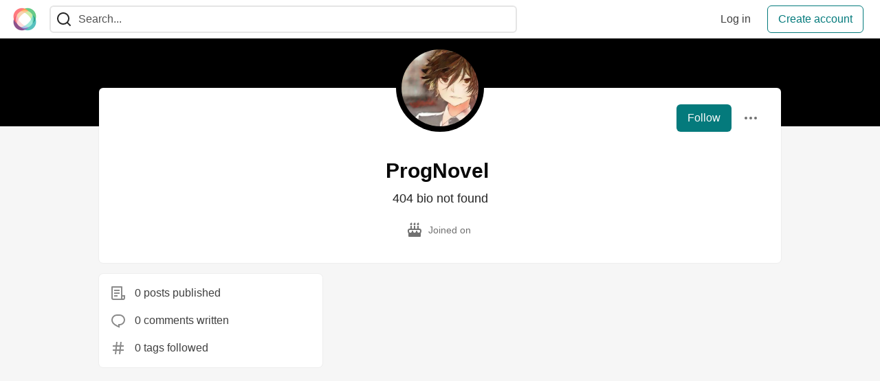

--- FILE ---
content_type: text/html; charset=utf-8
request_url: https://community.interledger.org/prognovel_36
body_size: 8373
content:
<!DOCTYPE html>
<html lang="en">
  <head>
    <meta charset="utf-8">
    <title>ProgNovel - The Interledger Community 🌱</title>
    
  <link rel="canonical" href="https://community.interledger.org/prognovel_36" />
<meta name="description" content="">


<meta property="og:type" content="website" />
<meta property="og:url" content="https://community.interledger.org/prognovel_36" />
<meta property="og:title" content="ProgNovel — The Interledger Community 🌱 Profile" />
<meta property="og:image" content="https://community.interledger.org/remoteimages/uploads/articles/a6nnsof45dotzvxpzt4c.jpg" />
<meta property="og:description" content="" />
<meta property="og:site_name" content="The Interledger Community 🌱" />
<meta name="twitter:card" content="summary_large_image">
<meta name="twitter:site" content="@@Interledger">
<meta name="twitter:creator" content="@">
<meta name="twitter:title" content="ProgNovel — The Interledger Community 🌱 Profile">
<meta name="twitter:description" content="">
<meta name="twitter:image:src" content="https://community.interledger.org/remoteimages/uploads/articles/a6nnsof45dotzvxpzt4c.jpg" />


      <meta name="last-updated" content="2026-01-23 11:24:09 UTC">
      <meta name="user-signed-in" content="false">
      <meta name="head-cached-at" content="1769167449">
      <meta name="environment" content="production">
      <link rel="stylesheet" href="/assets/minimal-044fc0591881caab0b36d4290b5fda0e31f8f3762e63d2e084a7ad8e34ad0f35.css" media="all" id="main-minimal-stylesheet" />
<link rel="stylesheet" href="/assets/views-c7218f14065ddf63ad3cbc57904019aca23aedfdaa05f2154e3a9c05cd3a4fd2.css" media="all" id="main-views-stylesheet" />
<link rel="stylesheet" href="/assets/crayons-f335bdef06857ba30c9cdcc3503e231d719699aa03e0e2878432f397da7326ba.css" media="all" id="main-crayons-stylesheet" />

      <script src="/assets/base-60c267b452f076a26836a213e18b0e52f232ccdca06de8b8365adbfce9326873.js" defer="defer"></script>
<script src="/assets/application-7258612fccf5d56314a6e4ad1898b4f818f474c4bb3485e302428d489a769a17.js" defer="defer"></script>
<script src="/assets/baseInitializers-2f0777a6d67046056f9f42665560ce072de3801292674358ddbad6e135c1891d.js" defer="defer"></script>
<script src="/assets/baseTracking-b6bf73e5ee66633e151e7d5b7c6bbccedfa4c59e3615be97b98c4c0f543ddae7.js" defer="defer"></script>
<script src="/assets/followButtons-a29380c2c88136b97b2b5e63e94614ff7458fc72e07cffa7b6153831c28a40d2.js" defer="defer"></script>

        <meta name="search-script" content="/assets/Search-47b78c90427318f3a0e6fb7266d267b81e2bfe6e124e47aafdb9a513670fa8bc.js">
        <script src="/assets/runtimeBanner-6218b17aedd855a9650fc3c3bfddb5977e9576e580d46753e2c57b3dd50158a3.js" defer="defer"></script>
      <meta name="viewport" content="width=device-width, initial-scale=1.0, viewport-fit=cover">
      <link rel="icon" type="image/x-icon" href="https://community.interledger.org/images/6pPTKiAzH5iiS8ZG14ZQ8o9aFwWduW5fT9wBUP4955Q/rt:fit/w:32/g:sm/mb:500000/ar:1/aHR0cHM6Ly9jb21t/dW5pdHkuaW50ZXJs/ZWRnZXIub3JnL3Jl/bW90ZWltYWdlcy91/cGxvYWRzL2FydGlj/bGVzL2E2bm5zb2Y0/NWRvdHp2eHB6dDRj/LmpwZw" />
      <link rel="apple-touch-icon" href="https://community.interledger.org/images/9oaEv3dv9Dr4HxRqbiUQimY-qyvmcP97uZLqimt1zQU/rt:fit/w:180/g:sm/q:80/mb:500000/ar:1/aHR0cHM6Ly9jb21t/dW5pdHkuaW50ZXJs/ZWRnZXIub3JnL3Jl/bW90ZWltYWdlcy91/cGxvYWRzL2FydGlj/bGVzL2E2bm5zb2Y0/NWRvdHp2eHB6dDRj/LmpwZw">
      <link rel="apple-touch-icon" sizes="152x152" href="https://community.interledger.org/images/B6UiK6ufJJ10Lt8wQK7fbDwYm9pJSSfuWem0C9qzQCY/rt:fit/w:152/g:sm/q:80/mb:500000/ar:1/aHR0cHM6Ly9jb21t/dW5pdHkuaW50ZXJs/ZWRnZXIub3JnL3Jl/bW90ZWltYWdlcy91/cGxvYWRzL2FydGlj/bGVzL2E2bm5zb2Y0/NWRvdHp2eHB6dDRj/LmpwZw">
      <link rel="apple-touch-icon" sizes="180x180" href="https://community.interledger.org/images/9oaEv3dv9Dr4HxRqbiUQimY-qyvmcP97uZLqimt1zQU/rt:fit/w:180/g:sm/q:80/mb:500000/ar:1/aHR0cHM6Ly9jb21t/dW5pdHkuaW50ZXJs/ZWRnZXIub3JnL3Jl/bW90ZWltYWdlcy91/cGxvYWRzL2FydGlj/bGVzL2E2bm5zb2Y0/NWRvdHp2eHB6dDRj/LmpwZw">
      <link rel="apple-touch-icon" sizes="167x167" href="https://community.interledger.org/images/OuKgNKV0rwxgjIho_HCWtKgjXTBDkkZSNkCSDeyPI-8/rt:fit/w:167/g:sm/q:80/mb:500000/ar:1/aHR0cHM6Ly9jb21t/dW5pdHkuaW50ZXJs/ZWRnZXIub3JnL3Jl/bW90ZWltYWdlcy91/cGxvYWRzL2FydGlj/bGVzL2E2bm5zb2Y0/NWRvdHp2eHB6dDRj/LmpwZw">
      <link href="https://community.interledger.org/images/WknqunNDFJzOYhRHudVTp4cJ48b_xYdcvJjUK5trtaE/rt:fit/w:192/g:sm/q:80/mb:500000/ar:1/aHR0cHM6Ly9jb21t/dW5pdHkuaW50ZXJs/ZWRnZXIub3JnL3Jl/bW90ZWltYWdlcy91/cGxvYWRzL2FydGlj/bGVzL2E2bm5zb2Y0/NWRvdHp2eHB6dDRj/LmpwZw" rel="icon" sizes="192x192" />
      <link href="https://community.interledger.org/images/EYln5tNYkfR67Q6eNVpHWp9xvUoN5eszBV8rtINw2hI/rt:fit/w:128/g:sm/q:80/mb:500000/ar:1/aHR0cHM6Ly9jb21t/dW5pdHkuaW50ZXJs/ZWRnZXIub3JnL3Jl/bW90ZWltYWdlcy91/cGxvYWRzL2FydGlj/bGVzL2E2bm5zb2Y0/NWRvdHp2eHB6dDRj/LmpwZw" rel="icon" sizes="128x128" />
      <meta name="apple-mobile-web-app-title" content="community.interledger.org">
      <meta name="application-name" content="community.interledger.org">
      <meta name="theme-color" content="#ffffff" media="(prefers-color-scheme: light)">
      <meta name="theme-color" content="#000000" media="(prefers-color-scheme: dark)">
      <link rel="search" href="https://community.interledger.org/open-search.xml" type="application/opensearchdescription+xml" title="The Interledger Community 🌱" />

      <meta property="forem:name" content="The Interledger Community 🌱" />
      <meta property="forem:logo" content="https://community.interledger.org/images/Tx0fCdR1ZDqe2gE0N4WB2WtCIw1rRZV_xQiTTVOBjJs/rt:fit/w:512/g:sm/q:80/mb:500000/ar:1/aHR0cHM6Ly9jb21t/dW5pdHkuaW50ZXJs/ZWRnZXIub3JnL3Jl/bW90ZWltYWdlcy91/cGxvYWRzL2FydGlj/bGVzL2E2bm5zb2Y0/NWRvdHp2eHB6dDRj/LmpwZw" />
      <meta property="forem:domain" content="community.interledger.org" />
    
  </head>
      <body
        class="sans-serif-article-body default-header"
        data-user-status="logged-out"
        data-is-root-subforem="false"
        data-side-nav-visible="false"
        data-community-name="The Interledger Community 🌱"
        data-subscription-icon="/assets/subscription-icon-805dfa7ac7dd660f07ed8d654877270825b07a92a03841aa99a1093bd00431b2.png"
        data-locale="en"
        data-honeybadger-key="f22a4383"
        data-deployed-at="2025-12-22T17:07:36Z"
        data-latest-commit-id="c8e33459d48fe8733d09b599b8a75d0209083b53"
        data-ga-tracking=""
        data-cookie-banner-user-context="off"
        data-cookie-banner-platform-context="off"
        data-algolia-id=""
        data-algolia-search-key=""
        data-algolia-display="false"
        data-dynamic-url-component="bb"
        data-ga4-tracking-id="">
        
        <script>
          if (navigator.userAgent === 'ForemWebView/1' || window.frameElement) {
            document.body.classList.add("hidden-shell");
          }
        </script>

        <link rel="stylesheet" href="/assets/minimal-044fc0591881caab0b36d4290b5fda0e31f8f3762e63d2e084a7ad8e34ad0f35.css" media="all" id="secondary-minimal-stylesheet" />
<link rel="stylesheet" href="/assets/views-c7218f14065ddf63ad3cbc57904019aca23aedfdaa05f2154e3a9c05cd3a4fd2.css" media="all" id="secondary-views-stylesheet" />
<link rel="stylesheet" href="/assets/crayons-f335bdef06857ba30c9cdcc3503e231d719699aa03e0e2878432f397da7326ba.css" media="all" id="secondary-crayons-stylesheet" />

        <div id="body-styles">
          <style>
            :root {
              --accent-brand-lighter-rgb: 5, 165, 167;
              --accent-brand-rgb: 4, 122, 124;
              --accent-brand-darker-rgb: 3, 98, 99;
            }
          </style>
        </div>
        <div id="audiocontent" data-podcast="">
          
        </div>
        <div class="navigation-progress" id="navigation-progress"></div>

<header id="topbar" class="crayons-header topbar print-hidden">
  <span id="route-change-target" tabindex="-1"></span>
  <a href="#main-content" class="skip-content-link">Skip to content</a>
  <div class="crayons-header__container">
    <span class="inline-block m:hidden ">
      <button class="c-btn c-btn--icon-alone js-hamburger-trigger mx-2">
        <svg xmlns="http://www.w3.org/2000/svg" width="24" height="24" viewBox="0 0 24 24" role="img" aria-labelledby="a1ldt4bsqycw09uynqv5pj70up2kgkg6" class="crayons-icon"><title id="a1ldt4bsqycw09uynqv5pj70up2kgkg6">Navigation menu</title>
    <path d="M3 4h18v2H3V4zm0 7h18v2H3v-2zm0 7h18v2H3v-2z"></path>
</svg>

      </button>
    </span>
    <a href="/" class="site-logo" aria-label="The Interledger Community 🌱 Home" >
    <img class="site-logo__img"
         src="https://community.interledger.org/remoteimages/uploads/logos/resized_logo_jB7jXvKJpzlIMbXWcZ4n.jpg"
         style=""
         alt="The Interledger Community 🌱">
</a>


    <div class="crayons-header--search js-search-form" id="header-search">
      <form accept-charset="UTF-8" method="get" action="/search" role="search">
        <div class="crayons-fields crayons-fields--horizontal">
          <div class="crayons-field flex-1 relative">
            <input id="search-input" class="crayons-header--search-input crayons-textfield js-search-input" type="text" id="nav-search" name="q" placeholder="Search..." autocomplete="off" />
            <button type="submit" aria-label="Search" class="c-btn c-btn--icon-alone absolute inset-px right-auto mt-0 py-0">
              <svg xmlns="http://www.w3.org/2000/svg" width="24" height="24" viewBox="0 0 24 24" role="img" aria-labelledby="acvtrlzgtm97ncxpmge798jyxe25v0xr" aria-hidden="true" class="crayons-icon"><title id="acvtrlzgtm97ncxpmge798jyxe25v0xr">Search</title>
    <path d="M18.031 16.617l4.283 4.282-1.415 1.415-4.282-4.283A8.96 8.96 0 0111 20c-4.968 0-9-4.032-9-9s4.032-9 9-9 9 4.032 9 9a8.96 8.96 0 01-1.969 5.617zm-2.006-.742A6.977 6.977 0 0018 11c0-3.868-3.133-7-7-7-3.868 0-7 3.132-7 7 0 3.867 3.132 7 7 7a6.977 6.977 0 004.875-1.975l.15-.15z"></path>
</svg>

            </button>

            <a class="crayons-header--search-brand-indicator" href="https://www.algolia.com/developers/?utm_source=devto&utm_medium=referral" target="_blank" rel="noopener noreferrer">
            </a>
          </div>
        </div>
      </form>
    </div>

    <div class="flex items-center h-100 ml-auto">
        <div class="flex" id="authentication-top-nav-actions">
          <span class="hidden m:block">
            <a href="/enter" class="c-link c-link--block mr-2 whitespace-nowrap ml-auto" data-no-instant>
              Log in
            </a>
          </span>

          <a href="/enter?state=new-user" data-tracking-id="ca_top_nav" data-tracking-source="top_navbar" class="c-cta c-cta--branded whitespace-nowrap mr-2" data-no-instant>
            Create account
          </a>
        </div>
    </div>
  </div>
</header>

<div class="hamburger">
  <div class="hamburger__content">
    <header class="hamburger__content__header">
      <h2 class="fs-l fw-bold flex-1 break-word lh-tight">The Interledger Community 🌱</h2>

      <button class="c-btn c-btn--icon-alone js-hamburger-trigger shrink-0" aria-label="Close">
        <svg xmlns="http://www.w3.org/2000/svg" width="24" height="24" viewBox="0 0 24 24" role="img" aria-labelledby="afrigiofsyz3mt1rucwarti1evvnd9ac" aria-hidden="true" class="crayons-icon c-btn__icon"><title id="afrigiofsyz3mt1rucwarti1evvnd9ac">Close</title><path d="M12 10.586l4.95-4.95 1.414 1.414-4.95 4.95 4.95 4.95-1.414 1.414-4.95-4.95-4.95 4.95-1.414-1.414 4.95-4.95-4.95-4.95L7.05 5.636l4.95 4.95z"></path></svg>

      </button>
    </header>

    <div class="p-2 js-navigation-links-container" id="authentication-hamburger-actions">
    </div>
  </div>
  <div class="hamburger__overlay js-hamburger-trigger"></div>
</div>


        <div id="active-broadcast" class="broadcast-wrapper"></div>
<div id="page-content" class="wrapper stories stories-index" data-current-page="stories-index">
  <div id="page-content-inner" data-internal-nav="false">
    <div id="page-route-change" class="screen-reader-only" aria-live="polite" aria-atomic="true"></div>

    <main id="main-content">


  <script type="application/ld+json">
    {"@context":"http://schema.org","@type":"Person","mainEntityOfPage":{"@type":"WebPage","@id":"https://community.interledger.org/prognovel_36"},"url":"https://community.interledger.org/prognovel_36","sameAs":["https://github.com/ProgNovel"],"image":"https://community.interledger.org/images/cxhLNH-v1uU2m6cByfxp7xDiPLgGY6XlK8mYGxjuPt0/rs:fill:320:320/g:sm/mb:500000/ar:1/aHR0cHM6Ly9jb21t/dW5pdHkuaW50ZXJs/ZWRnZXIub3JnL3Jl/bW90ZWltYWdlcy91/cGxvYWRzL3VzZXIv/cHJvZmlsZV9pbWFn/ZS8yMjU2L2QyYzI0/NGNiLTFhOGMtNDMw/My04NWYzLTJiYzg5/MzhhZTBjYi5qcGVn","name":"ProgNovel","description":"404 bio not found"}
  </script>

  <style>
    :root {
      --profile-brand-color: #000000;
    }
  </style>
  <div class="brand-bg">
    <div class="crayons-layout crayons-layout--limited-l pt-7 m:pt-9">
      <header class="profile-header crayons-card mt-2">
        <div class="relative profile-header__top">
          <span class="crayons-avatar crayons-avatar--3xl">
            <img src="https://community.interledger.org/images/cxhLNH-v1uU2m6cByfxp7xDiPLgGY6XlK8mYGxjuPt0/rs:fill:320:320/g:sm/mb:500000/ar:1/aHR0cHM6Ly9jb21t/dW5pdHkuaW50ZXJs/ZWRnZXIub3JnL3Jl/bW90ZWltYWdlcy91/cGxvYWRzL3VzZXIv/cHJvZmlsZV9pbWFn/ZS8yMjU2L2QyYzI0/NGNiLTFhOGMtNDMw/My04NWYzLTJiYzg5/MzhhZTBjYi5qcGVn" width="128" height="128" alt="ProgNovel profile picture" class="crayons-avatar__image">
          </span>

          <div class="profile-header__actions">
            <button id="user-follow-butt" class="crayons-btn whitespace-nowrap follow-action-button follow-user" data-info='{&quot;id&quot;:2256,&quot;className&quot;:&quot;User&quot;,&quot;name&quot;:&quot;ProgNovel&quot;}'>Follow</button>
            <div class="profile-dropdown ml-2 s:relative hide-if-belongs-to-current-user-2256" data-username="prognovel_36">
              <button id="user-profile-dropdown" aria-expanded="false" aria-controls="user-profile-dropdownmenu" aria-haspopup="true" class="crayons-btn crayons-btn--ghost-dimmed crayons-btn--icon">
                <svg xmlns="http://www.w3.org/2000/svg" width="24" height="24" role="img" aria-labelledby="a8vji0y2epg9u6ntzp91j3mfman45lka" class="crayons-icon dropdown-icon"><title id="a8vji0y2epg9u6ntzp91j3mfman45lka">User actions</title><path fill-rule="evenodd" clip-rule="evenodd" d="M7 12a2 2 0 11-4 0 2 2 0 014 0zm7 0a2 2 0 11-4 0 2 2 0 014 0zm5 2a2 2 0 100-4 2 2 0 000 4z"></path></svg>

              </button>

              <div id="user-profile-dropdownmenu" class="crayons-dropdown left-2 right-2 s:right-0 s:left-auto top-100 mt-1">
                <span class="report-abuse-link-wrapper" data-path="/report-abuse?url=https://community.interledger.org/prognovel_36"></span>
              </div>
            </div>
          </div>
        </div>

        <div class="profile-header__details" data-url="/users/2256">
          <div class="items-center js-username-container mb-2">
            <h1 class="crayons-title lh-tight">
              ProgNovel
              <span class="ml-2"></span>
            </h1>
          </div>

          <p class="fs-base profile-header__bio m:fs-l color-base-90 mb-4 mx-auto max-w-100 m:max-w-75">404 bio not found</p>

          <div class="profile-header__meta">

            <span class="profile-header__meta__item">
              <svg xmlns="http://www.w3.org/2000/svg" width="24" height="24" viewBox="0 0 24 24" role="img" aria-labelledby="asvtrt2kxrfpttsy8n695g85q8iow27h" class="crayons-icon mr-2 shrink-0"><title id="asvtrt2kxrfpttsy8n695g85q8iow27h">Joined</title>
    <path d="M8 6v3.999h3V6h2v3.999h3V6h2v3.999L19 10a3 3 0 012.995 2.824L22 13v1c0 1.014-.377 1.94-.999 2.645L21 21a1 1 0 01-1 1H4a1 1 0 01-1-1v-4.36a4.025 4.025 0 01-.972-2.182l-.022-.253L2 14v-1a3 3 0 012.824-2.995L5 10l1-.001V6h2zm11 6H5a1 1 0 00-.993.883L4 13v.971l.003.147a2 2 0 003.303 1.4c.363-.312.602-.744.674-1.218l.015-.153.005-.176c.036-1.248 1.827-1.293 1.989-.134l.01.134.004.147a2 2 0 003.992.031l.012-.282c.124-1.156 1.862-1.156 1.986 0l.012.282a2 2 0 003.99 0L20 14v-1a1 1 0 00-.883-.993L19 12zM7 1c1.32.871 1.663 2.088 1.449 2.888a1.5 1.5 0 11-2.898-.776C5.85 2.002 7 2.5 7 1zm5 0c1.32.871 1.663 2.088 1.449 2.888a1.5 1.5 0 01-2.898-.776C10.85 2.002 12 2.5 12 1zm5 0c1.32.871 1.663 2.088 1.449 2.888a1.5 1.5 0 01-2.898-.776C15.85 2.002 17 2.5 17 1z"></path>
</svg>

              <span>
                Joined on <time datetime="2022-07-21T23:43:48Z" class="date">Jul 21, 2022</time>
              </span>
            </span>



          </div>
        </div>

        


        <div class="p-3 block m:hidden js-user-info-trigger-wrapper">
          <button type="button" class="my-3 crayons-btn crayons-btn--outlined w-100 js-user-info-trigger">More info about @prognovel_36</button>
        </div>

      </header>
    </div>
  </div>

<div
  class="crayons-layout crayons-layout--limited-l crayons-layout--2-cols crayons-layout--2-cols--1-2 pt-4 m:pt-0"
  id="index-container"
  data-params="{&quot;user_id&quot;:2256,&quot;class_name&quot;:&quot;Article&quot;,&quot;sort_by&quot;:&quot;published_at&quot;,&quot;sort_direction&quot;:&quot;desc&quot;}" data-which="articles"
  data-tag=""
  data-feed="base-feed"
  data-articles-since="0">

  <div class="crayons-layout__sidebar-left crayons-layout__content">
    <div class="m:gap-4 hidden m:grid js-user-info">

    



    <div class="crayons-card crayons-card--secondary p-4">
      <div class="flex items-center mb-4">
        <svg xmlns="http://www.w3.org/2000/svg" width="24" height="24" viewBox="0 0 24 24" role="img" aria-labelledby="ac0oxv30p5187niop2ydvr2v169g0bfu" class="crayons-icon mr-3 color-base-50"><title id="ac0oxv30p5187niop2ydvr2v169g0bfu">Post</title>
    <path d="M19 22H5a3 3 0 01-3-3V3a1 1 0 011-1h14a1 1 0 011 1v12h4v4a3 3 0 01-3 3zm-1-5v2a1 1 0 002 0v-2h-2zm-2 3V4H4v15a1 1 0 001 1h11zM6 7h8v2H6V7zm0 4h8v2H6v-2zm0 4h5v2H6v-2z"></path>
</svg>

        0 posts published
      </div>
      <div class="flex items-center mb-4">
        <svg xmlns="http://www.w3.org/2000/svg" width="24" height="24" viewBox="0 0 24 24" role="img" aria-labelledby="ajdg0gclx1wjpttcj2f40g57nsjmilzz" class="crayons-icon mr-3 color-base-50"><title id="ajdg0gclx1wjpttcj2f40g57nsjmilzz">Comment</title>
    <path d="M10 3h4a8 8 0 010 16v3.5c-5-2-12-5-12-11.5a8 8 0 018-8zm2 14h2a6 6 0 000-12h-4a6 6 0 00-6 6c0 3.61 2.462 5.966 8 8.48V17z"></path>
</svg>

        0 comments written
      </div>
      <div class="flex items-center">
        <svg xmlns="http://www.w3.org/2000/svg" width="24" height="24" viewBox="0 0 24 24" role="img" aria-labelledby="a8c9hnv1th8sxamipjohbnv53jto2pqa" class="crayons-icon mr-3 color-base-50"><title id="a8c9hnv1th8sxamipjohbnv53jto2pqa">Tag</title>
    <path d="M7.784 14l.42-4H4V8h4.415l.525-5h2.011l-.525 5h3.989l.525-5h2.011l-.525 5H20v2h-3.784l-.42 4H20v2h-4.415l-.525 5h-2.011l.525-5H9.585l-.525 5H7.049l.525-5H4v-2h3.784zm2.011 0h3.99l.42-4h-3.99l-.42 4z"></path>
</svg>

        0 tags followed
      </div>
    </div>
</div>

  </div>

  <main class="crayons-layout__content articles-list" id="articles-list">
    <div class="substories" id="substories">
    </div>
    <div class="loading-articles" id="loading-articles">
      loading...
    </div>
  </main>
</div>
</main>

<script src="/assets/storiesList-b9c50cbd898a3a64258a3a49db1c531651b0a4a11937be35ed4651111802b5b5.js" defer="defer"></script>
<script src="/assets/feedPreviewCards-8d16b0b656456a28c0a290f756cf6e21e19833111c4796f48c631bfea8323d51.js" defer="defer"></script>
<script src="/assets/hideBookmarkButtons-a5d5527593e7fcba1cba72db457b57f49f94bf2266c62db454b2c8a00e751d33.js" defer="defer"></script>
<script src="/assets/profileDropdown-05be2a906263e47a418d42fb9016b55d85a69002dad428741ee1690ada6256c2.js" defer="defer"></script>
<script src="/assets/users/profilePage-1393cb4a2fea4e217cb2a2451f02d7a20ee01da60dc85f128f703631908dab09.js" defer="defer"></script>
<script src="/assets/localizeArticleDates-70147c5c6bfe350b42e020ebb2a3dd37419d83978982b5a67b6389119bf162ac.js" defer="defer"></script>
<script src="/assets/asyncUserStatusCheck-c38c3dcbc3fa64c8ff9e403434eabaf359c4957d3fb713784cc99144da5d5358.js" defer="defer"></script>

    <div id="runtime-banner-container"></div>
    <div id="i18n-translations" data-translations="{&quot;en&quot;:{&quot;core&quot;:{&quot;add_comment&quot;:&quot;Add comment&quot;,&quot;beta&quot;:&quot;beta&quot;,&quot;comment&quot;:&quot;Comment&quot;,&quot;copy_link&quot;:&quot;Copy link&quot;,&quot;edit_profile&quot;:&quot;Edit profile&quot;,&quot;follow&quot;:&quot;Follow&quot;,&quot;follow_back&quot;:&quot;Follow back&quot;,&quot;following&quot;:&quot;Following&quot;,&quot;like&quot;:&quot;Like&quot;,&quot;loading&quot;:&quot;loading...&quot;,&quot;reaction&quot;:&quot;Reaction&quot;,&quot;report_abuse&quot;:&quot;Report abuse&quot;,&quot;search&quot;:&quot;Search&quot;,&quot;success_settings&quot;:&quot;Successfully updated settings.&quot;,&quot;search_placeholder&quot;:&quot;Search...&quot;,&quot;search_find_related_posts&quot;:&quot;Find related posts...&quot;,&quot;search_powered_by&quot;:&quot;Powered by Algolia&quot;,&quot;search_submit_search&quot;:&quot;Submit search for advanced filtering.&quot;,&quot;search_displaying_recommendations&quot;:&quot;Displaying Algolia Recommendations — Start typing to search&quot;,&quot;article_form_save_changes&quot;:&quot;Save changes&quot;,&quot;article_form_schedule&quot;:&quot;Schedule&quot;,&quot;article_form_publish&quot;:&quot;Publish&quot;,&quot;article_form_loading_preview&quot;:&quot;Loading preview&quot;,&quot;article_form_preview_loaded&quot;:&quot;Preview loaded&quot;,&quot;comments_preview&quot;:&quot;Preview&quot;,&quot;comments_continue_editing&quot;:&quot;Continue editing&quot;,&quot;survey_enter_response&quot;:&quot;Enter your response here...&quot;,&quot;survey_thank_you_response&quot;:&quot;Thank you for your response.&quot;,&quot;survey_thank_you_completing&quot;:&quot;Thank you for completing the survey!&quot;,&quot;dashboard_analytics_readers&quot;:&quot;Readers&quot;,&quot;dashboard_analytics_comments&quot;:&quot;Comments&quot;,&quot;dashboard_analytics_reactions&quot;:&quot;Reactions&quot;,&quot;stats_by&quot;:&quot;by&quot;,&quot;editor_new_title&quot;:&quot;New post title here...&quot;,&quot;editor_body_placeholder&quot;:&quot;Write your post content here...&quot;,&quot;tags_field_label&quot;:&quot;Add up to 4 tags&quot;,&quot;tags_field_placeholder&quot;:&quot;Add up to 4 tags...&quot;,&quot;counted_organization&quot;:{&quot;one&quot;:&quot;%{count} organization&quot;,&quot;other&quot;:&quot;%{count} organizations&quot;},&quot;counted_user&quot;:{&quot;one&quot;:&quot;%{count} person&quot;,&quot;other&quot;:&quot;%{count} people&quot;},&quot;not_following&quot;:&quot;You&#39;re not following anyone&quot;,&quot;following_everyone&quot;:&quot;You&#39;re following %{details} (everyone)&quot;,&quot;you_are_following&quot;:&quot;You&#39;re following&quot;,&quot;and&quot;:&quot;and&quot;}}}"></div>
  </div>
</div>
    

<footer id="footer" class="crayons-footer print-hidden">
  <div id="footer-container" class="crayons-footer__container">



    <p class="fs-s crayons-footer__description">
      <a class="c-link c-link--branded fw-medium" aria-label="The Interledger Community 🌱 Home" href="/">The Interledger Community 🌱</a> — A place to discuss all things Interledger
    </p>

    <ul class="footer__nav-links flex gap-2 justify-center flex-wrap fs-s p-0" style="" />
        <li class="footer__nav-link flex items-center">
    <a href="https://interledger.org">
      Interledger Foundation 
    </a>
    <span class="dot ml-2"></span>
  </li>
  <li class="footer__nav-link flex items-center">
    <a href="https://www.linkedin.com/company/43256442/admin/dashboard/">
      Interledger LinkedIn
    </a>
    <span class="dot ml-2"></span>
  </li>
  <li class="footer__nav-link flex items-center">
    <a href="https://github.com/interledger">
      Interledger Github
    </a>
    <span class="dot ml-2"></span>
  </li>
  <li class="footer__nav-link flex items-center">
    <a href="https://communityinviter.com/apps/interledger/interledger-working-groups-slack">
      Interledger Slack
    </a>
    <span class="dot ml-2"></span>
  </li>
  <li class="footer__nav-link flex items-center">
    <a href="https://interledger.org/podcast">
      Future Money Podcast
    </a>
    <span class="dot ml-2"></span>
  </li>
  <li class="footer__nav-link flex items-center">
    <a href="/participation">
      Community Participation Guidelines
    </a>
    <span class="dot ml-2"></span>
  </li>

    </ul>

    <ul class="footer__nav-links flex gap-2 justify-center flex-wrap fs-s p-0" style="" />
        <li class="footer__nav-link flex items-center">
    <a href="https://interledger.org/summit">
      Interledger Summit 
    </a>
    <span class="dot ml-2"></span>
  </li>
  <li class="footer__nav-link flex items-center">
    <a href="https://www.youtube.com/playlist?list=PLDHju0onYcAIfS_ZAXlKpIYBAfu6F2Rkp">
      Interledger Community Call 
    </a>
    <span class="dot ml-2"></span>
  </li>
  <li class="footer__nav-link flex items-center">
    <a href="/code-of-conduct">
      Code of Conduct
    </a>
    <span class="dot ml-2"></span>
  </li>
  <li class="footer__nav-link flex items-center">
    <a href="/privacy">
      Privacy Policy
    </a>
    <span class="dot ml-2"></span>
  </li>
  <li class="footer__nav-link flex items-center">
    <a href="/terms">
      Terms of Use
    </a>
    <span class="dot ml-2"></span>
  </li>

    </ul>

    <div class="fs-s">
      <p>Built on <a class="c-link c-link--branded" target="_blank" rel="noopener" href="https://www.forem.com">Forem</a> — the <a target="_blank" rel="noopener" class="c-link c-link--branded" href="https://dev.to/t/opensource">open source</a> software that powers <a target="_blank" rel="noopener" class="c-link c-link--branded" href="https://dev.to">DEV</a> and other inclusive communities.</p>
      <p>Made with love and <a target="_blank" rel="noopener" class="c-link c-link--branded" href="https://dev.to/t/rails">Ruby on Rails</a>. The Interledger Community 🌱 <span title="copyright">&copy;</span> 2020 - 2026.</p>
    </div>
  </div>
</footer>
<div id="snack-zone"></div>

    <div id="global-signup-modal" class="authentication-modal hidden">
  <div class="authentication-modal__container">
    <figure class="authentication-modal__image-container">
      <img class="authentication-modal__image" src="https://community.interledger.org/images/Zc0NVVxY_1Kc7-1CXZaLxIFCpSLK-IQsRlTptS0h5lM/rt:fit/w:190/g:sm/q:80/mb:500000/ar:1/aHR0cHM6Ly9jb21t/dW5pdHkuaW50ZXJs/ZWRnZXIub3JnL3Jl/bW90ZWltYWdlcy91/cGxvYWRzL2FydGlj/bGVzL2E2bm5zb2Y0/NWRvdHp2eHB6dDRj/LmpwZw"
        alt="The Interledger Community 🌱" loading="lazy" />
    </figure>
    <div class="authentication-modal__content">
      <p class="authentication-modal__description">
          A place to discuss all things Interledger
      </p>
    </div>
    <div class="authentication-modal__actions">
      <a href="/enter" class="crayons-btn" aria-label="Log in" data-no-instant>
        Log in
      </a>
      <a href="/enter?state=new-user" class="crayons-btn crayons-btn--ghost-brand js-global-signup-modal__create-account" aria-label="Create new account" data-no-instant>
        Create account
      </a>
    </div>
  </div>
</div>

<script src="/assets/signupModalShortcuts-0b25469b985100a01e94cbd7fccaf7f0a4d776e129aac65c766aa32cb28ab29a.js" defer="defer"></script>

    <div id="cookie-consent"></div>
  <div id="reaction-category-resources" class="hidden" aria-hidden="true">
    <img data-name="Like" data-slug="like" data-position="1" src="/assets/sparkle-heart-5f9bee3767e18deb1bb725290cb151c25234768a0e9a2bd39370c382d02920cf.svg" width="18" height="18" />
    <img data-name="Unicorn" data-slug="unicorn" data-position="2" src="/assets/multi-unicorn-b44d6f8c23cdd00964192bedc38af3e82463978aa611b4365bd33a0f1f4f3e97.svg" width="18" height="18" />
    <img data-name="Exploding Head" data-slug="exploding_head" data-position="3" src="/assets/exploding-head-daceb38d627e6ae9b730f36a1e390fca556a4289d5a41abb2c35068ad3e2c4b5.svg" width="18" height="18" />
    <img data-name="Raised Hands" data-slug="raised_hands" data-position="4" src="/assets/raised-hands-74b2099fd66a39f2d7eed9305ee0f4553df0eb7b4f11b01b6b1b499973048fe5.svg" width="18" height="18" />
    <img data-name="Fire" data-slug="fire" data-position="5" src="/assets/fire-f60e7a582391810302117f987b22a8ef04a2fe0df7e3258a5f49332df1cec71e.svg" width="18" height="18" />
</div>

  
  
  
  </body>
  </html>
